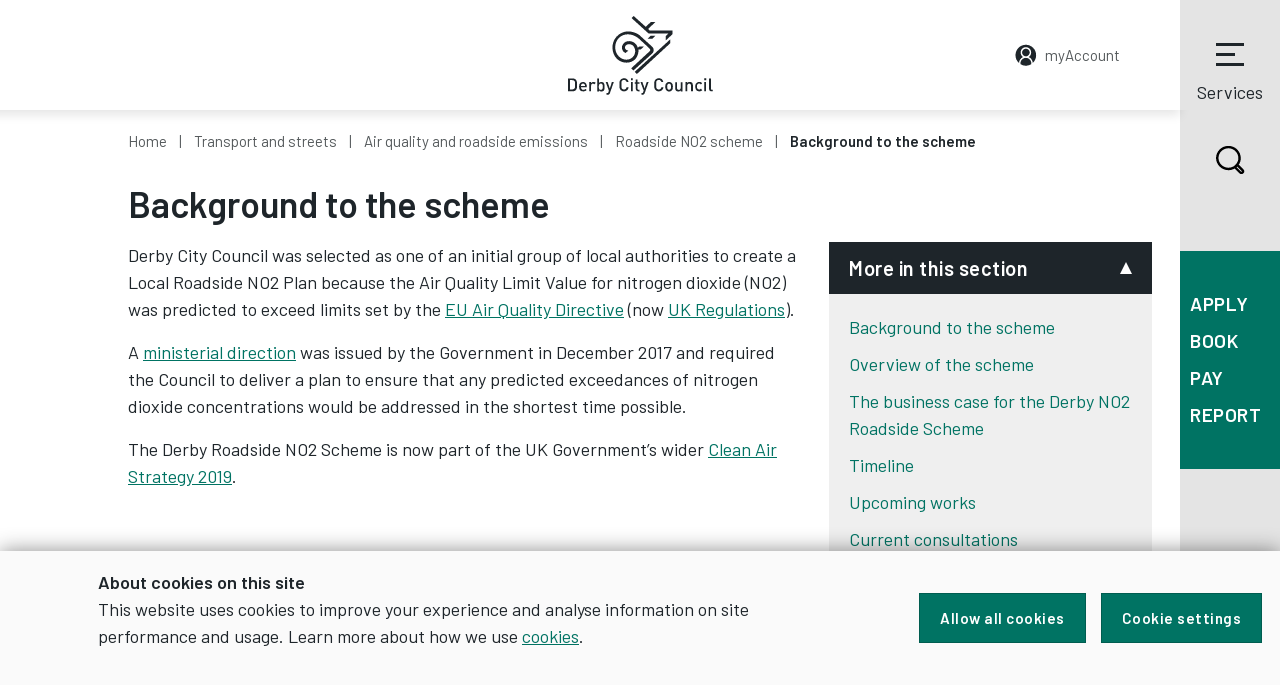

--- FILE ---
content_type: text/html
request_url: https://derby.gov.uk/transport-and-streets/air-quality-roadside-emissions/roadside-no2-scheme/background-to-the-scheme/
body_size: 44143
content:

<!DOCTYPE html>
<html lang="en">
<head>
<link rel="shortcut icon" href="/media/derbycitycouncil/styleassets/images/site/icons/favicon.ico"/>
  
<!-- META -->
<meta charset="utf-8">
<meta name="viewport" content="width=device-width,initial-scale=1,shrink-to-fit=no">
<meta http-equiv="X-UA-Compatible" content="IE=edge">
<meta name="author" content="Derby City Council, Council House, Corporation Street, Derby, DE1 2FS" />
<meta name="google-site-verification" content="WT4vkQ4NjlK7xMGv4witie08FcDNhL3vSLmFDBHrPok" />


<meta data-copilotConfigUrl="\apps\webchat\config.json" /> <!-- Darcie --> <!-- HTML head - Meta -->  

 
<meta name="DC.Date.modified" content="2022-11-25" />
  
          <title>Background to the scheme - Derby City Council</title>
          

            <!-- Google fonts -->
  <link href="https://fonts.googleapis.com/css?family=Barlow:300,400,600%7CBarlow+Condensed:600" rel="stylesheet">

<!-- Google Tag Manager -->
<!--
<script>(function(w,d,s,l,i){w[l]=w[l]||[];w[l].push({'gtm.start':
new Date().getTime(),event:'gtm.js'});var f=d.getElementsByTagName(s)[0],
j=d.createElement(s),dl=l!='dataLayer'?'&l='+l:'';j.async=true;j.src=
'https://www.googletagmanager.com/gtm.js?id='+i+dl;f.parentNode.insertBefore(j,f);
})(window,document,'script','dataLayer','GTM-WSLBTHX');</script>
-->
<!-- End Google Tag Manager -->

<!-- Site CSS resources  -->
<link rel="stylesheet" type="text/css" media="screen" href="/media/derbycitycouncil/styleassets/commoncode/home.css" /> <!-- Home -->
<link rel="stylesheet" type="text/css" media="screen" href="/media/global/styleassets/css/search.css" />  <!-- Search -->
<link rel="stylesheet" type="text/css" media="screen" href="/media/derbycitycouncil/styleassets/css/custom.css" /> <!-- Custom -->
<link rel="stylesheet" type="text/css" media="screen" href="/media/derbycitycouncil/styleassets/css/social-share.css" /> <!-- Social share -->
<link rel="stylesheet" type="text/css" media="print" href="/media/derbycitycouncil/styleassets/commoncode/j-print.css" /> <!-- Print -->
<link rel="stylesheet" type="text/css" media="screen" href="/media/derbycitycouncil/styleassets/css/jadu-alert-banner-2.css" /> <!-- Alert banner -->

<!-- Start WebChat -->
<script type="module" crossorigin src="\apps\webchat\main-BDMjEwE-.js"></script>
<!-- End WebChat --> <!-- CSS files -->
            
                         
            </head>
            
            <body class="[ page-document ] [ no-js ]">
              
              <!-- Start Header Content -->

  <!-- Google Tag Manager (noscript) -->
<!--
<noscript><iframe src="https://www.googletagmanager.com/ns.html?id=GTM-WSLBTHX"
height="0" width="0" style="display:none;visibility:hidden"></iframe></noscript>
-->
<!-- End Google Tag Manager (noscript) -->

<div class="[ header-container ]">

<a class="[ skip-link ]" href="#content" rel="nofollow" tabindex="1">Skip to content</a>

        <div id='cookie-banner' style='display:none'>
            <div>
                <div class='cookie-content'>
                    <strong>About cookies on this site</strong>
                    <p>This website uses cookies to improve your experience and analyse information on site performance and usage. Learn more about how we use <a href='/site-info/cookies/'>cookies</a>.</p>
                </div>
                <div class='cookie-buttons'>
                    <button class='btn' id='allow-all-cookies'>Allow all cookies</button>
                    <button id='cookie-settings' class='btn js-modal' data-modal-content-id="cookie-modal" data-modal-title="About cookies on this site" data-modal-close-text="Close settings">Cookie settings</button>
                </div>
            </div>
        </div>

<header class="[ header ]">

        <a class="[ header__account header__account__responsive ] [ position-absolute ] [ t--small ] [ d-md-none ]" href="https://myaccount.derby.gov.uk/"><span class="[ header__account__text ]">myAccount</span></a>
       
<div class="[ container container--no-pad ]">
            <button type="button" class="[ header__search ] [ search-trigger ] [ d-block d-xl-none ]" data-a11y-toggle="search">
                <svg xmlns="http://www.w3.org/2000/svg" viewbox="0 0 29.3 29.3" class="[ search-icon ]" focusable="false" aria-hidden="true" preserveaspectratio="xMinYMid">
                    <path d="M27.7 23.7l-4.5-4.4c1.3-1.9 2-4.2 2-6.5C25.1 6.1 19.7.8 13.1.9 6.5.8 1.1 6.1 1 12.7c.1 6.6 5.5 11.9 12.1 11.9 2.1 0 4.2-.5 6-1.6l4.7 4.6c1.1 1.1 2.9 1.1 4 0 1.1-1 1.1-2.7-.1-3.9.1.1.1 0 0 0zm-4.9-11c0 1.8-.5 3.6-1.6 5.1-.3.5-.7 1-1.1 1.4l-.9.9c-.5.4-1 .7-1.5 1-1.4.7-3 1.1-4.6 1.1-5.3 0-9.6-4.2-9.7-9.5.1-5.3 4.4-9.5 9.7-9.5 5.3 0 9.6 4.3 9.7 9.5zm3.4 13c0 .2-.2.4-.4.4-.1 0-.2 0-.3-.1l-4.4-4.3c.2-.2.4-.3.6-.5l4.4 4.3s.1.1.1.2z"></path>
                </svg>
                Search
            </button>
            <div class="[ header__logo ] [ mx-auto d-block ]">
                <a href="https://www.derby.gov.uk/" class="[ header__logo__link ]">
                    <svg xmlns="http://www.w3.org/2000/svg" viewbox="0 0 145 79" aria-label="Derby City Council logo" focusable="false" preserveaspectratio="xMinYMid">
                        <title>Derby City Council logo</title>
                        <path fill-rule="evenodd" clip-rule="evenodd" d="M63.6 2.1L65.7 0l12 10.8 5.1-4.7h4.5l-7.1 6.8 1.2 1.5h23.2v3.7l-6.9 6.4v-4.2l2.7-2.8H80.6l-17-15.4m16 20.7l3.1-3.1h4.7l-3.1 3.1h-4.7m22.7.5v3.9L68.9 58l-2.2-2.2 35.6-32.5M57.6 37c-2.2-.8-3.7-2.9-3.7-5.4 0-1.8.9-3.3 2.1-4.5.8-.7 1.9-2 5.2-2 3.7 0 6 2.4 6 2.4s1.2 1 1.9 2.5.7 1.8.7 1.8l1.5-1.3h4.6l-3.3 3.1h-2.1s.5 5.2-3.2 9.5c-3.8 4.3-12.7 5.3-18.4-.3-5.6-5.6-6.1-15.9-.4-22.1 5.5-6 12.2-5.9 16.9-4.5 5.1 1.5 7.2 4 7.2 4L83.4 30s2.3 1.5 2.3 4-1.5 3.5-1.5 3.5l-18.8 17-2.2-2.2 18.1-16.7s1.8-1.5.4-2.9-9.8-9.1-9.8-9.1-4.9-5.3-12-5.3c-7 0-12.7 5.3-12.7 13 0 7.2 5.4 12.3 11 12.4 5.5.1 9-4.3 9-8.4-.1-4.1-2.5-7.2-6.2-7.1-3.3.1-4 2.1-4 3.6.1 1.2 1 2 1.6 2.3.7.4 1.8.4 1.8.4L57.6 37M7.1 68.8c0-.9 0-1.6-.1-2.3 0-.6-.2-1.1-.6-1.5-.5-.6-1.2-.9-2.2-.9H1.9v9.4h2.3c.9 0 1.6-.3 2.2-.9.4-.3.6-.8.6-1.5.1-.7.1-1.4.1-2.3zm2 0v1.4c0 .5 0 1-.1 1.4-.1.5-.2.9-.4 1.3s-.4.8-.8 1.2c-.4.4-.9.7-1.4.9-.6.2-1.2.3-1.8.3H0V62.4h4.5c.7 0 1.3.1 1.8.3.6.2 1 .5 1.4.9.3.3.6.7.8 1.1.2.4.3.8.4 1.3.1.5.1.9.1 1.4 0 .4.1.9.1 1.4zm8 1.2c0-.3 0-.5-.1-.7 0-.2-.1-.4-.2-.6-.1-.3-.4-.6-.7-.8-.3-.2-.7-.3-1.1-.3-.4 0-.8.1-1.1.3s-.5.5-.7.8c-.1.2-.2.4-.2.6 0 .2 0 .4-.1.7h4.2zM13 71.2c0 .8.2 1.4.6 1.9.4.5 1 .7 1.7.7.5 0 .9-.1 1.2-.2.3-.2.6-.4 1-.7l1.2 1.1c-.2.2-.5.5-.7.6-.2.2-.5.3-.8.4l-.9.3c-.3.1-.7.1-1.1.1-.6 0-1.1-.1-1.6-.2-.5-.2-.9-.4-1.3-.8s-.7-.9-.9-1.5c-.2-.6-.3-1.3-.3-2.2 0-1.5.3-2.7 1-3.5.7-.8 1.6-1.2 2.8-1.2.6 0 1.2.1 1.6.3.5.2.9.5 1.2.9.3.4.6.9.8 1.4.2.5.3 1.1.3 1.8v.8H13zm13.3-2.9c-.2-.2-.4-.4-.6-.5-.2-.1-.4-.2-.8-.2-.5 0-.9.2-1.3.6-.4.4-.5.9-.5 1.5v5.6h-1.8v-9.2h1.8v1c.2-.3.6-.6 1-.8.4-.2.9-.3 1.4-.3.4 0 .8.1 1.2.2.3.1.7.4 1 .7l-1.4 1.4m8.5 2.4c0-.4 0-.8-.1-1.2 0-.4-.1-.7-.3-1-.1-.3-.3-.5-.6-.7-.3-.2-.6-.2-1-.2s-.7.1-1 .2c-.2.2-.4.4-.6.7-.1.3-.2.6-.3 1 0 .4-.1.8-.1 1.2 0 .4 0 .8.1 1.2 0 .4.1.7.3 1 .1.3.3.5.6.7.2.2.6.2 1 .2s.7-.1 1-.2c.3-.2.4-.4.6-.7.1-.3.2-.6.3-1 .1-.4.1-.8.1-1.2zm1.8 0v1.1c0 .4-.1.7-.1 1.1-.1.3-.2.7-.3 1-.1.3-.3.6-.5.8-.3.3-.6.5-1 .6-.4.1-.8.2-1.3.2s-.9-.1-1.3-.2c-.4-.2-.7-.4-1.1-.9v1h-1.8v-13H31V67c.3-.4.7-.7 1.1-.8.4-.1.8-.2 1.3-.2s.9.1 1.3.2.7.3.9.6c.2.2.4.5.5.8.1.3.2.6.3 1 .1.3.1.7.1 1 .1.4.1.8.1 1.1zm5.3 6.4c-.2.5-.4.9-.7 1.1-.3.3-.5.4-.9.5-.3.1-.7.1-1 .1h-.7v-1.7h.5c.4 0 .7-.1.8-.2.2-.1.3-.4.5-.8l.5-1.4-3.2-8.7h1.9l2.2 6.5 2.1-6.5h1.9l-3.9 11.1m18.7-5.7c-.1.6-.3 1.2-.6 1.7s-.6.9-1 1.2-.9.6-1.4.8c-.5.2-1 .3-1.6.3-.7 0-1.3-.1-1.8-.4-.6-.2-1.1-.6-1.5-1-.3-.3-.5-.6-.7-1-.2-.4-.3-.7-.4-1.1-.1-.4-.1-.9-.1-1.4v-1.7-1.7c0-.5.1-1 .1-1.4.1-.4.2-.8.4-1.1.2-.3.4-.7.7-1 .4-.4.9-.8 1.5-1 .6-.2 1.2-.4 1.8-.4 1.2 0 2.2.3 3 1 .8.7 1.3 1.7 1.6 2.9h-2c-.2-.7-.4-1.2-.9-1.6-.4-.4-1-.6-1.7-.6-.4 0-.7.1-1.1.2-.3.1-.6.3-.8.6-.2.2-.3.4-.4.6-.1.2-.2.4-.2.7-.1.3-.1.7-.1 1.1v3.2c0 .4.1.8.1 1.1.1.3.1.5.2.7s.2.4.4.6c.2.2.5.4.8.6.3.1.7.2 1.1.2.7 0 1.3-.2 1.7-.6.4-.4.7-.9.9-1.6h2m2.4 4h1.8v-9.2H63v9.2zm-.1-11h1.9v-2h-1.9v2zm7.5 11c-.4 0-.8-.1-1.1-.2-.3-.1-.6-.3-.8-.6-.2-.2-.4-.5-.5-.8-.1-.3-.2-.6-.2-.9v-5.1h-1v-1.4h1v-2.8h1.8v2.8h1.8v1.4h-1.8v5c0 .3.1.6.2.8s.4.3.8.3h.8v1.6h-1m6.3 1.7c-.2.5-.4.9-.7 1.1-.3.3-.5.4-.9.5-.3.1-.7.1-1 .1h-.7v-1.7h.5c.4 0 .7-.1.8-.2.2-.1.3-.4.5-.8l.5-1.4-3.2-8.7h1.9l2.2 6.5 2.1-6.5h1.9l-3.9 11.1m18.7-5.7c-.1.6-.3 1.2-.6 1.7s-.6.9-1 1.2c-.4.3-.9.6-1.4.8-.5.2-1 .3-1.6.3-.7 0-1.3-.1-1.8-.4-.6-.2-1.1-.6-1.5-1-.3-.3-.5-.6-.7-1-.2-.4-.3-.7-.4-1.1-.1-.4-.1-.9-.1-1.4v-1.7-1.7c0-.5.1-1 .1-1.4.1-.4.2-.8.4-1.1.2-.3.4-.7.7-1 .4-.4.9-.8 1.5-1 .6-.2 1.2-.4 1.8-.4 1.2 0 2.2.3 3 1 .8.7 1.3 1.7 1.6 2.9h-2c-.2-.7-.4-1.2-.9-1.6-.4-.4-1-.6-1.7-.6-.4 0-.7.1-1.1.2-.3.1-.6.3-.8.6-.2.2-.3.4-.4.6-.1.2-.2.4-.2.7-.1.3-.1.7-.1 1.1v3.2c0 .4.1.8.1 1.1.1.3.1.5.2.7.1.2.2.4.4.6.2.2.5.4.8.6.3.1.7.2 1.1.2.7 0 1.3-.2 1.7-.6.4-.4.7-.9.9-1.6h2m7.6-.6c0-.5 0-1-.1-1.4-.1-.4-.2-.8-.5-1.1-.3-.3-.8-.5-1.3-.5s-1 .2-1.3.5c-.3.3-.4.6-.5 1.1-.1.4-.1.9-.1 1.4 0 .5 0 1 .1 1.4.1.4.2.8.5 1.1.4.4.8.5 1.3.5s1-.2 1.3-.5c.3-.3.4-.6.5-1.1.1-.4.1-.9.1-1.4zm1.9 0c0 .8-.1 1.5-.2 2.1-.1.6-.4 1.1-.9 1.6-.3.3-.7.6-1.1.8-.4.2-1 .3-1.6.3-.6 0-1.2-.1-1.6-.3-.4-.2-.8-.5-1.1-.8-.4-.5-.7-1-.9-1.6-.1-.6-.2-1.3-.2-2.1s.1-1.5.2-2c.1-.6.4-1.1.9-1.6.3-.3.7-.6 1.1-.8.4-.2 1-.3 1.6-.3.6 0 1.2.1 1.6.3.4.2.8.5 1.1.8.4.5.7 1 .9 1.6.1.6.2 1.2.2 2zm7.9 4.6v-.9c-.3.3-.7.6-1.1.8-.4.2-.9.3-1.3.3-.5 0-.9-.1-1.3-.2s-.7-.4-1-.6c-.3-.3-.6-.7-.7-1.2-.1-.4-.2-.9-.2-1.4v-5.9h1.8v5.6c0 .7.2 1.2.5 1.6.4.3.8.5 1.3.5.3 0 .5 0 .7-.1.2-.1.4-.2.6-.4.2-.2.3-.4.4-.6.1-.3.2-.6.2-.9v-5.6h1.8v9.2h-1.7m10.2-.2v-5.6c0-.7-.2-1.2-.5-1.6-.4-.3-.8-.5-1.3-.5s-1 .2-1.3.5c-.4.3-.6.8-.6 1.5v5.6h-1.8V66h1.8v1c.3-.3.7-.6 1.1-.8.4-.2.9-.3 1.3-.3.5 0 .9.1 1.3.2s.7.4 1 .6c.3.4.6.7.7 1.2.1.4.2.9.2 1.4v5.9H123m11.2-1.1c-.4.5-.9.8-1.3 1-.5.2-1 .3-1.6.3-.5 0-1-.1-1.5-.3-.5-.2-.9-.4-1.3-.8s-.7-.9-.9-1.5c-.2-.6-.3-1.3-.3-2.2 0-.9.1-1.6.3-2.2.2-.6.5-1.1.9-1.4.4-.4.8-.6 1.3-.8.5-.2 1-.3 1.5-.3.6 0 1.2.1 1.6.3.5.2.9.5 1.3 1l-1.3 1.2c-.3-.3-.6-.5-.8-.7-.3-.1-.6-.2-.9-.2-.7 0-1.3.3-1.7.8-.2.3-.3.6-.4.9s-.1.8-.1 1.3 0 1 .1 1.3c.1.4.2.7.4.9.4.5 1 .8 1.7.8.4 0 .7-.1.9-.2.3-.1.5-.4.8-.7l1.3 1.5m2.1 1.2h1.8v-9.2h-1.8v9.2zm0-11h1.9v-2h-1.9v2zm7.2 11c-.4 0-.8-.1-1.1-.2-.3-.1-.6-.3-.8-.6-.2-.2-.4-.5-.4-.8-.1-.3-.1-.6-.1-1V62.4h1.8v10.2c0 .3.1.6.2.8.1.2.4.3.8.3h.8v1.6h-1.2"></path>
                    </svg>
                </a>
            </div>
            <a class="[ header__account ] [ position-absolute ] [ t--small ] [ d-none d-md-block ]" href="https://myaccount.derby.gov.uk/"><span class="[ header__account__text header__account__text--with-icon ]">myAccount</span></a>
            <button type="button" class="[ nav-trigger ]" data-a11y-toggle="nav">
                <span class="[ burger ]">
                    <span class="[ burger__meat ]"></span>
                    <span class="[ burger__meat ]"></span>
                    <span class="[ burger__meat ]"></span>
                </span>
                Services
            </button>
        </div>

	<!-- Start Services Menu Nav -->			
				
        <!-- Services Menu -->
<div class="[ container ]">
        <div id="services-nav" class="[ row ]" style="display:none;">
            <nav id="nav" class="[ nav ]" >
                <div class="[ nav__heading ]">
                    <h2 class="[ t--bold-title-uppercase ]">Services Menu</h2>
                    <button type="button" class="[ nav__close ]" data-a11y-toggle="nav">Close</button>
                </div>
                <ul class="[ list-unstyled m-0 ]"><li><a href="/advice-and-benefits/">Advice and benefits</a></li><li><a href="/business/">Business</a></li><li><a href="/community-and-living/">Community and living</a></li><li><a href="/council-and-democracy/">Council and democracy</a></li><li><a href="/education-and-learning/">Education and learning</a></li><li><a href="/environment-and-planning/">Environment and planning</a></li><li><a href="/health-and-social-care/">Health and social care</a></li><li><a href="/housing/">Housing</a></li><li><a href="/leisure-and-culture/">Leisure and culture</a></li><li><a href="/licensing/">Licensing</a></li><li><a href="https://maps.derby.gov.uk">Maps</a></li><li><a href="/trading-standards-environmental-health/">Trading Standards and environmental health</a></li><li><a href="/transport-and-streets/">Transport and streets</a></li><li><a href="/jobs-and-careers/">Jobs and careers</a></li><li><a href="/news/">News</a></li>                </ul>
            </nav>
        </div>
    </div>
<!--End Menu -->
				
	<!-- End Services Menu Nav -->

    </header>
</div><!-- End Header Content --> <!-- Header Content -->
              
              <!-- Sidebar Nav -->
              <div id="sticky-sidebar" class="[ sticky-sidebar ] [ d-none d-xl-block ]">
	<button type="button" class="[ search-trigger ] [ d-block ]" data-a11y-toggle="search">
		<svg xmlns="http://www.w3.org/2000/svg" viewbox="0 0 29.3 29.3" class="[ search-icon ]" focusable="false" aria-hidden="true" preserveaspectratio="xMinYMid">
		<path d="M27.7 23.7l-4.5-4.4c1.3-1.9 2-4.2 2-6.5C25.1 6.1 19.7.8 13.1.9 6.5.8 1.1 6.1 1 12.7c.1 6.6 5.5 11.9 12.1 11.9 2.1 0 4.2-.5 6-1.6l4.7 4.6c1.1 1.1 2.9 1.1 4 0 1.1-1 1.1-2.7-.1-3.9.1.1.1 0 0 0zm-4.9-11c0 1.8-.5 3.6-1.6 5.1-.3.5-.7 1-1.1 1.4l-.9.9c-.5.4-1 .7-1.5 1-1.4.7-3 1.1-4.6 1.1-5.3 0-9.6-4.2-9.7-9.5.1-5.3 4.4-9.5 9.7-9.5 5.3 0 9.6 4.3 9.7 9.5zm3.4 13c0 .2-.2.4-.4.4-.1 0-.2 0-.3-.1l-4.4-4.3c.2-.2.4-.3.6-.5l4.4 4.3s.1.1.1.2z"></path>
		</svg>
		Search
	</button>
	<nav class="[ sticky-sidenav ] [ d-none d-lg-block ]" aria-label="Quick Services Menu">
		<ul class="[ list-unstyled m-0 ]">
			
	<li><a href="/apply/">Apply</a></li>
	<li><a href="/book-it/">Book</a></li>
	<li><a href="/pay-it/">Pay</a></li>
	<li><a href="/report-it/">Report</a></li>

		</ul>
	</nav>
</div>


<nav class="[ sticky-sidenav ] [ d-xl-none ]" aria-label="Quick Services Mobile Menu">
    <ul class="[ list-unstyled m-0 ]">
      
	<li><a href="/apply/">Apply</a></li>
	<li><a href="/book-it/">Book</a></li>
	<li><a href="/pay-it/">Pay</a></li>
	<li><a href="/report-it/">Report</a></li>

  </ul>
</nav>
              <!-- Sidebar Nav -->

              
              <main id="content">
                        	<!-- Alert banner -->
      <!-- Alert Banner start -->

                <div class="[ container container--no-pad ]">
                  <div class="[ row ]">
                    <div class="[ col-12 ]">
                      <nav aria-label="breadcrumb">
                        <ul class="[ breadcrumb ] [ list-unstyled ]">
                          <li class="[ breadcrumb-item ]"><a href="/">Home</a></li>
                          <li class="[ breadcrumb-item ]"><a href="/transport-and-streets/">Transport and streets</a></li><li class="[ breadcrumb-item ]"><a href="/transport-and-streets/air-quality-roadside-emissions/">Air quality and roadside emissions</a></li><li class="[ breadcrumb-item ]"><a href="/transport-and-streets/air-quality-roadside-emissions/roadside-no2-scheme/">Roadside NO2 scheme</a></li><li class="[ breadcrumb-item ]">Background to the scheme</li> <!--Tf:breadcrumb -->
                        </ul>
                          </nav>
                      
                      <h1>Background to the scheme</h1>
                    </div>
                    <div class="[ col-12 col-md-8 ] [ document-page-main ]">
                      <div class="link-menu"></div>	
                      <div class=""><div class="pagination">
<span id="d.en.129187"></span>

<p>Derby City Council was selected as one of an initial group of local authorities to create a Local Roadside NO2 Plan because the Air Quality Limit Value for nitrogen dioxide (NO2) was predicted to exceed limits set by the <a href="https://www.legislation.gov.uk/eudr/2008/50/contents">EU Air Quality Directive</a> (now <a href="https://www.legislation.gov.uk/uksi/2010/1001/contents/made">UK Regulations</a>).</p>
<p>A&nbsp;<a href="https://assets.publishing.service.gov.uk/government/uploads/system/uploads/attachment_data/file/746095/air-quality-no2-plan-directions-2017.pdf">ministerial direction</a>&nbsp;was issued by the Government in December 2017 and required the Council to deliver a plan to ensure that any predicted exceedances of nitrogen dioxide concentrations would be addressed in the shortest time possible.</p>
<p>The Derby Roadside NO2 Scheme is now part of the UK Government&rsquo;s wider <a href="https://www.gov.uk/government/publications/clean-air-strategy-2019">Clean Air Strategy 2019</a>.</p>
</div></div> 
<div id="pagination-list"></div>    
<div class="[ next-prev-nav ]" id="next-prev-nav" style="visibility: hidden;">
  <a href="#" id="previous-button" class="[ next-prev-nav__link next-prev-nav__prev ]">
    <div>
      <span>Previous</span>
      <div id="previous-content-name"></div>
      <svg xmlns="http://www.w3.org/2000/svg" viewBox="0 0 11 20">
        <path fill-rule="evenodd" clip-rule="evenodd" d="M10.9 10c0 .4-.1.8-.4 1.1L2.6 19c-.6.6-1.5.6-2 0l-.1-.1c-.6-.6-.6-1.5 0-2L7.4 10 .5 3.1c-.6-.6-.6-1.5 0-2L.6 1c.6-.6 1.5-.6 2 0l7.9 7.9c.3.3.4.7.4 1.1z"></path>
      </svg>
    </div>
  </a>
  <a href="#" id="next-button" class="[ next-prev-nav__link next-prev-nav__next ]">
    <div>
      <span>Next</span>
      <div id="next-content-name"></div>
      <svg xmlns="http://www.w3.org/2000/svg" viewBox="0 0 11 20">
        <path fill-rule="evenodd" clip-rule="evenodd" d="M10.9 10c0 .4-.1.8-.4 1.1L2.6 19c-.6.6-1.5.6-2 0l-.1-.1c-.6-.6-.6-1.5 0-2L7.4 10 .5 3.1c-.6-.6-.6-1.5 0-2L.6 1c.6-.6 1.5-.6 2 0l7.9 7.9c.3.3.4.7.4 1.1z"></path>
      </svg>
    </div>
  </a>
</div>



</div>
<div class="[ col-12 col-md-4 ] [ document-page-sidebar ]">
               
     <div id="sibling-links" class="[ accordion ]">
        <button class="[ btn btn--accordion ]" aria-expanded="true">More in this section</button>
        <div class="panel" id="related-content">
            <div class="[ collapse__inner ]">                                
            	<ul class="[ list-unstyled ]">
<li><span class="currentbranch4"><a href="/transport-and-streets/air-quality-roadside-emissions/roadside-no2-scheme/background-to-the-scheme/">Background to the scheme</a></span></li><li><a href="/transport-and-streets/air-quality-roadside-emissions/roadside-no2-scheme/overview-of-the-scheme/">Overview of the scheme</a></li><li><a href="/transport-and-streets/air-quality-roadside-emissions/roadside-no2-scheme/the-business-case-for-the-derby-no2-roadside-scheme/">The business case for the Derby NO2 Roadside Scheme</a></li><li><a href="/transport-and-streets/air-quality-roadside-emissions/roadside-no2-scheme/timeline/">Timeline</a></li><li><a href="/transport-and-streets/air-quality-roadside-emissions/roadside-no2-scheme/upcoming-works/">Upcoming works</a></li><li><a href="/transport-and-streets/air-quality-roadside-emissions/roadside-no2-scheme/current-consultations/">Current consultations</a></li><li><a href="/transport-and-streets/air-quality-roadside-emissions/roadside-no2-scheme/faqs/">Frequently asked questions</a></li><li><a href="/transport-and-streets/air-quality-roadside-emissions/roadside-no2-scheme/acronyms/">Commonly used acronyms </a></li></ul> <!-- Siblings menu -->                                                          
            </div>
        </div>
    </div> <!-- In this section -->
  <!--cormac test 1-->
	 
  <!--end cormac test 1 start test 2-->
     <!-- Subscriber links -->
  <!--end cormac test 2 start test 3-->
     <!-- Document Downloads --> 
  <!--end cormac test 3 start 4-->
 	 <!-- Useful links -->
  <!--end cormac test 4-->

 
  
</div>
</div>
</div>
</main>

<!-- Footer nav code -->
<!-- Start Footer Nav --><footer class="[ footer ]">
    <div class="[ footer-signup ]">
        <div class="[ container ]">
            <div class="[ row ]">
                <div class="[ col-12 col-md-4 ]">
                    <h2 class="[ footer-signup__text ]">Sign up for news updates</h2>
                </div>
                <div class="[ col-12 col-md-8 ]">


  <!-- MailChimp Signup Form -->
  <form class="[ form validate ]" method="post" id="mc-embedded-subscribe-form" name="mc-embedded-subscribe-form">
    <div class="[ form__group ]">
      <label for="mce-EMAIL" class="[ sr-only ]">Enter your email to sign up for updates</label>
      <input class="[ required form__field email footer-signup__input ]" type="email" name="EMAIL" placeholder="Enter email&hellip;" id="mce-EMAIL" />
      
      <!-- Hidden field to prevent bots -->
      <div style="position: absolute; left: -5000px;" aria-hidden="true">
		<label for="bot-prevention" hidden aria-hidden="true"> Bot prevention</label>
        <input type="text" name="b_ab3f2f3fb11f15488d94984ac_79b05d8943" tabindex="-1" value="" id="bot-prevention" aria-hidden="true"  autocomplete="off" style="display:none;">
      </div>

      <input type="submit" value="Sign up" class="[ form__button ] [ footer-signup__submit ]" id="mc-embedded-subscribe" />
    </div>
  </form>

  <div id="mce-responses" class="clear">
    <div class="response" id="statusMessage" style="display:none;"></div>
  </div>
<script src="https://www.derby.gov.uk/apps/mailchimp/validate.js"></script>

<!--End mc_embed_signup--> 

                </div>
            </div>
        </div>
    </div>
    <div class="[ container ]">
        <div class="[ row ]">
            <div class="[ col-12 ]">
                <a href="https://www.derby.gov.uk/" class="[ footer__logo__link ]">
                    <svg xmlns="http://www.w3.org/2000/svg" viewbox="0 0 145 79" class="[ footer__logo ] [ mx-auto d-block ]" aria-label="Derby City Council logo">
                        <title>Derby City Council logo</title>
                        <path fill-rule="evenodd" clip-rule="evenodd" d="M63.6 2.1L65.7 0l12 10.8 5.1-4.7h4.5l-7.1 6.8 1.2 1.5h23.2v3.7l-6.9 6.4v-4.2l2.7-2.8H80.6l-17-15.4m16 20.7l3.1-3.1h4.7l-3.1 3.1h-4.7m22.7.5v3.9L68.9 58l-2.2-2.2 35.6-32.5M57.6 37c-2.2-.8-3.7-2.9-3.7-5.4 0-1.8.9-3.3 2.1-4.5.8-.7 1.9-2 5.2-2 3.7 0 6 2.4 6 2.4s1.2 1 1.9 2.5.7 1.8.7 1.8l1.5-1.3h4.6l-3.3 3.1h-2.1s.5 5.2-3.2 9.5c-3.8 4.3-12.7 5.3-18.4-.3-5.6-5.6-6.1-15.9-.4-22.1 5.5-6 12.2-5.9 16.9-4.5 5.1 1.5 7.2 4 7.2 4L83.4 30s2.3 1.5 2.3 4-1.5 3.5-1.5 3.5l-18.8 17-2.2-2.2 18.1-16.7s1.8-1.5.4-2.9-9.8-9.1-9.8-9.1-4.9-5.3-12-5.3c-7 0-12.7 5.3-12.7 13 0 7.2 5.4 12.3 11 12.4 5.5.1 9-4.3 9-8.4-.1-4.1-2.5-7.2-6.2-7.1-3.3.1-4 2.1-4 3.6.1 1.2 1 2 1.6 2.3.7.4 1.8.4 1.8.4L57.6 37M7.1 68.8c0-.9 0-1.6-.1-2.3 0-.6-.2-1.1-.6-1.5-.5-.6-1.2-.9-2.2-.9H1.9v9.4h2.3c.9 0 1.6-.3 2.2-.9.4-.3.6-.8.6-1.5.1-.7.1-1.4.1-2.3zm2 0v1.4c0 .5 0 1-.1 1.4-.1.5-.2.9-.4 1.3s-.4.8-.8 1.2c-.4.4-.9.7-1.4.9-.6.2-1.2.3-1.8.3H0V62.4h4.5c.7 0 1.3.1 1.8.3.6.2 1 .5 1.4.9.3.3.6.7.8 1.1.2.4.3.8.4 1.3.1.5.1.9.1 1.4 0 .4.1.9.1 1.4zm8 1.2c0-.3 0-.5-.1-.7 0-.2-.1-.4-.2-.6-.1-.3-.4-.6-.7-.8-.3-.2-.7-.3-1.1-.3-.4 0-.8.1-1.1.3s-.5.5-.7.8c-.1.2-.2.4-.2.6 0 .2 0 .4-.1.7h4.2zM13 71.2c0 .8.2 1.4.6 1.9.4.5 1 .7 1.7.7.5 0 .9-.1 1.2-.2.3-.2.6-.4 1-.7l1.2 1.1c-.2.2-.5.5-.7.6-.2.2-.5.3-.8.4l-.9.3c-.3.1-.7.1-1.1.1-.6 0-1.1-.1-1.6-.2-.5-.2-.9-.4-1.3-.8s-.7-.9-.9-1.5c-.2-.6-.3-1.3-.3-2.2 0-1.5.3-2.7 1-3.5.7-.8 1.6-1.2 2.8-1.2.6 0 1.2.1 1.6.3.5.2.9.5 1.2.9.3.4.6.9.8 1.4.2.5.3 1.1.3 1.8v.8H13zm13.3-2.9c-.2-.2-.4-.4-.6-.5-.2-.1-.4-.2-.8-.2-.5 0-.9.2-1.3.6-.4.4-.5.9-.5 1.5v5.6h-1.8v-9.2h1.8v1c.2-.3.6-.6 1-.8.4-.2.9-.3 1.4-.3.4 0 .8.1 1.2.2.3.1.7.4 1 .7l-1.4 1.4m8.5 2.4c0-.4 0-.8-.1-1.2 0-.4-.1-.7-.3-1-.1-.3-.3-.5-.6-.7-.3-.2-.6-.2-1-.2s-.7.1-1 .2c-.2.2-.4.4-.6.7-.1.3-.2.6-.3 1 0 .4-.1.8-.1 1.2 0 .4 0 .8.1 1.2 0 .4.1.7.3 1 .1.3.3.5.6.7.2.2.6.2 1 .2s.7-.1 1-.2c.3-.2.4-.4.6-.7.1-.3.2-.6.3-1 .1-.4.1-.8.1-1.2zm1.8 0v1.1c0 .4-.1.7-.1 1.1-.1.3-.2.7-.3 1-.1.3-.3.6-.5.8-.3.3-.6.5-1 .6-.4.1-.8.2-1.3.2s-.9-.1-1.3-.2c-.4-.2-.7-.4-1.1-.9v1h-1.8v-13H31V67c.3-.4.7-.7 1.1-.8.4-.1.8-.2 1.3-.2s.9.1 1.3.2.7.3.9.6c.2.2.4.5.5.8.1.3.2.6.3 1 .1.3.1.7.1 1 .1.4.1.8.1 1.1zm5.3 6.4c-.2.5-.4.9-.7 1.1-.3.3-.5.4-.9.5-.3.1-.7.1-1 .1h-.7v-1.7h.5c.4 0 .7-.1.8-.2.2-.1.3-.4.5-.8l.5-1.4-3.2-8.7h1.9l2.2 6.5 2.1-6.5h1.9l-3.9 11.1m18.7-5.7c-.1.6-.3 1.2-.6 1.7s-.6.9-1 1.2-.9.6-1.4.8c-.5.2-1 .3-1.6.3-.7 0-1.3-.1-1.8-.4-.6-.2-1.1-.6-1.5-1-.3-.3-.5-.6-.7-1-.2-.4-.3-.7-.4-1.1-.1-.4-.1-.9-.1-1.4v-1.7-1.7c0-.5.1-1 .1-1.4.1-.4.2-.8.4-1.1.2-.3.4-.7.7-1 .4-.4.9-.8 1.5-1 .6-.2 1.2-.4 1.8-.4 1.2 0 2.2.3 3 1 .8.7 1.3 1.7 1.6 2.9h-2c-.2-.7-.4-1.2-.9-1.6-.4-.4-1-.6-1.7-.6-.4 0-.7.1-1.1.2-.3.1-.6.3-.8.6-.2.2-.3.4-.4.6-.1.2-.2.4-.2.7-.1.3-.1.7-.1 1.1v3.2c0 .4.1.8.1 1.1.1.3.1.5.2.7s.2.4.4.6c.2.2.5.4.8.6.3.1.7.2 1.1.2.7 0 1.3-.2 1.7-.6.4-.4.7-.9.9-1.6h2m2.4 4h1.8v-9.2H63v9.2zm-.1-11h1.9v-2h-1.9v2zm7.5 11c-.4 0-.8-.1-1.1-.2-.3-.1-.6-.3-.8-.6-.2-.2-.4-.5-.5-.8-.1-.3-.2-.6-.2-.9v-5.1h-1v-1.4h1v-2.8h1.8v2.8h1.8v1.4h-1.8v5c0 .3.1.6.2.8s.4.3.8.3h.8v1.6h-1m6.3 1.7c-.2.5-.4.9-.7 1.1-.3.3-.5.4-.9.5-.3.1-.7.1-1 .1h-.7v-1.7h.5c.4 0 .7-.1.8-.2.2-.1.3-.4.5-.8l.5-1.4-3.2-8.7h1.9l2.2 6.5 2.1-6.5h1.9l-3.9 11.1m18.7-5.7c-.1.6-.3 1.2-.6 1.7s-.6.9-1 1.2c-.4.3-.9.6-1.4.8-.5.2-1 .3-1.6.3-.7 0-1.3-.1-1.8-.4-.6-.2-1.1-.6-1.5-1-.3-.3-.5-.6-.7-1-.2-.4-.3-.7-.4-1.1-.1-.4-.1-.9-.1-1.4v-1.7-1.7c0-.5.1-1 .1-1.4.1-.4.2-.8.4-1.1.2-.3.4-.7.7-1 .4-.4.9-.8 1.5-1 .6-.2 1.2-.4 1.8-.4 1.2 0 2.2.3 3 1 .8.7 1.3 1.7 1.6 2.9h-2c-.2-.7-.4-1.2-.9-1.6-.4-.4-1-.6-1.7-.6-.4 0-.7.1-1.1.2-.3.1-.6.3-.8.6-.2.2-.3.4-.4.6-.1.2-.2.4-.2.7-.1.3-.1.7-.1 1.1v3.2c0 .4.1.8.1 1.1.1.3.1.5.2.7.1.2.2.4.4.6.2.2.5.4.8.6.3.1.7.2 1.1.2.7 0 1.3-.2 1.7-.6.4-.4.7-.9.9-1.6h2m7.6-.6c0-.5 0-1-.1-1.4-.1-.4-.2-.8-.5-1.1-.3-.3-.8-.5-1.3-.5s-1 .2-1.3.5c-.3.3-.4.6-.5 1.1-.1.4-.1.9-.1 1.4 0 .5 0 1 .1 1.4.1.4.2.8.5 1.1.4.4.8.5 1.3.5s1-.2 1.3-.5c.3-.3.4-.6.5-1.1.1-.4.1-.9.1-1.4zm1.9 0c0 .8-.1 1.5-.2 2.1-.1.6-.4 1.1-.9 1.6-.3.3-.7.6-1.1.8-.4.2-1 .3-1.6.3-.6 0-1.2-.1-1.6-.3-.4-.2-.8-.5-1.1-.8-.4-.5-.7-1-.9-1.6-.1-.6-.2-1.3-.2-2.1s.1-1.5.2-2c.1-.6.4-1.1.9-1.6.3-.3.7-.6 1.1-.8.4-.2 1-.3 1.6-.3.6 0 1.2.1 1.6.3.4.2.8.5 1.1.8.4.5.7 1 .9 1.6.1.6.2 1.2.2 2zm7.9 4.6v-.9c-.3.3-.7.6-1.1.8-.4.2-.9.3-1.3.3-.5 0-.9-.1-1.3-.2s-.7-.4-1-.6c-.3-.3-.6-.7-.7-1.2-.1-.4-.2-.9-.2-1.4v-5.9h1.8v5.6c0 .7.2 1.2.5 1.6.4.3.8.5 1.3.5.3 0 .5 0 .7-.1.2-.1.4-.2.6-.4.2-.2.3-.4.4-.6.1-.3.2-.6.2-.9v-5.6h1.8v9.2h-1.7m10.2-.2v-5.6c0-.7-.2-1.2-.5-1.6-.4-.3-.8-.5-1.3-.5s-1 .2-1.3.5c-.4.3-.6.8-.6 1.5v5.6h-1.8V66h1.8v1c.3-.3.7-.6 1.1-.8.4-.2.9-.3 1.3-.3.5 0 .9.1 1.3.2s.7.4 1 .6c.3.4.6.7.7 1.2.1.4.2.9.2 1.4v5.9H123m11.2-1.1c-.4.5-.9.8-1.3 1-.5.2-1 .3-1.6.3-.5 0-1-.1-1.5-.3-.5-.2-.9-.4-1.3-.8s-.7-.9-.9-1.5c-.2-.6-.3-1.3-.3-2.2 0-.9.1-1.6.3-2.2.2-.6.5-1.1.9-1.4.4-.4.8-.6 1.3-.8.5-.2 1-.3 1.5-.3.6 0 1.2.1 1.6.3.5.2.9.5 1.3 1l-1.3 1.2c-.3-.3-.6-.5-.8-.7-.3-.1-.6-.2-.9-.2-.7 0-1.3.3-1.7.8-.2.3-.3.6-.4.9s-.1.8-.1 1.3 0 1 .1 1.3c.1.4.2.7.4.9.4.5 1 .8 1.7.8.4 0 .7-.1.9-.2.3-.1.5-.4.8-.7l1.3 1.5m2.1 1.2h1.8v-9.2h-1.8v9.2zm0-11h1.9v-2h-1.9v2zm7.2 11c-.4 0-.8-.1-1.1-.2-.3-.1-.6-.3-.8-.6-.2-.2-.4-.5-.4-.8-.1-.3-.1-.6-.1-1V62.4h1.8v10.2c0 .3.1.6.2.8.1.2.4.3.8.3h.8v1.6h-1.2"></path>
                    </svg>
                </a>
                <nav aria-label="Footer Menu">
                  <ul class="[ list-unstyled ]"><li><a href="/site-info/accessibility/">Accessibility</a></li><li><a href="/site-info/terms-conditions/">Terms</a></li><li><a href="/contact-the-council/">Contact</a></li><li><a href="/site-info/cookies/">Cookies</a></li><li><a href="/site-info/privacy-notices/">Privacy</a></li><li><a href="/site-info/terms-conditions/#google-translate">Language</a></li><li><a href="/jobs-and-careers/">Jobs</a></li><li><a href="https://maps.derby.gov.uk/" target="Not Set">Maps</a></li><li><a href="https://derby4.sharepoint.com/sites/MiDerby">Staff Access</a></li></ul>
                </nav>
                <div class="[ footer__social ]">
                    <a href="https://x.com/DerbyCC" class="[ footer__social__single ]" target="_blank">
                        <span class="[ sr-only ]">X account</span>
			<svg xmlns="http://www.w3.org/2000/svg" viewbox="0 0 1200 1227" class="[ icon icon--x ]" preserveaspectratio="xMinYMid" aria-hidden="true" focusable="false">
	<path fill-rule="evenodd" clip-rule="evenodd" d="M714.163 519.284L1160.89 0H1055.03L667.137 450.887L357.328 0H0L468.492 681.821L0 1226.37H105.866L515.491 750.218L842.672 1226.37H1200L714.137 519.284H714.163ZM569.165 687.828L521.697 619.934L144.011 79.6944H306.615L611.412 515.685L658.88 583.579L1055.08 1150.3H892.476L569.165 687.854V687.828Z"></path>
</svg>
                    </a>
                    <a href="http://www.facebook.com/derbycc" class="[ footer__social__single ]" target="_blank">
                        <span class="[ sr-only ]">Facebook account</span>
			<svg xmlns="http://www.w3.org/2000/svg" viewBox="0 0 500 500" class="[ icon icon--facebook ]"  preserveaspectratio="xMinYMid" aria-hidden="true" focusable="false">
  <g>
	<path d="M500,250C500,111.93,388.07,0,250,0S0,111.93,0,250c0,117.24,80.72,215.62,189.61,242.64v-166.24h-51.55v-76.4h51.55v-32.92c0-85.09,38.51-124.53,122.05-124.53,15.84,0,43.17,3.11,54.35,6.21v69.25c-5.9-.62-16.15-.93-28.88-.93-40.99,0-56.83,15.53-56.83,55.9v27.02h81.66l-14.03,76.4h-67.63v171.77c123.79-14.95,219.71-120.35,219.71-248.17Z"/>
	<path class="fb-letter" d="M347.92,326.4l14.03-76.4h-81.66v-27.02c0-40.37,15.84-55.9,56.83-55.9,12.73,0,22.98.31,28.88.93v-69.25c-11.18-3.11-38.51-6.21-54.35-6.21-83.54,0-122.05,39.44-122.05,124.53v32.92h-51.55v76.4h51.55v166.24c19.34,4.8,39.57,7.36,60.39,7.36,10.25,0,20.36-.63,30.29-1.83v-171.77h67.63Z"/>
  </g>
</svg>



                    </a>
                    <a href="http://www.youtube.com/derbycc" class="[ footer__social__single ]" target="_blank">
                        <span class="[ sr-only ]">YouTube account</span>
			<svg xmlns="http://www.w3.org/2000/svg" viewBox="0 0 176 124" class="[ icon icon--youtube ]" preserveaspectratio="xMinYMid" aria-hidden="true" focusable="false">
  <path d="M172.32,19.36c-2.02-7.62-7.99-13.62-15.56-15.66C143.04,0,88,0,88,0c0,0-55.04,0-68.76,3.7-7.57,2.04-13.54,8.04-15.56,15.66C0,33.18,0,62,0,62c0,0,0,28.82,3.68,42.64,2.02,7.62,7.99,13.62,15.56,15.66,13.73,3.7,68.76,3.7,68.76,3.7,0,0,55.04,0,68.76-3.7,7.57-2.04,13.54-8.04,15.56-15.66,3.68-13.81,3.68-42.64,3.68-42.64,0,0,0-28.82-3.68-42.64ZM70,88.17v-52.34l46,26.17-46,26.17Z"/>
</svg>
                    </a>
                    <a href="https://www.instagram.com/derbycc/" class="[ footer__social__single ]" target="_blank">
                        <span class="[ sr-only ]">Instagram account</span>
			<svg xmlns="http://www.w3.org/2000/svg" viewBox="0 0 1000 1000" class="[ icon icon--instagram ]" preserveaspectratio="xMinYMid" aria-hidden="true" focusable="false">
	<path d="M295.42,6c-53.2,2.51-89.53,11-121.29,23.48-32.87,12.81-60.73,30-88.45,57.82S40.89,143,28.17,175.92c-12.31,31.83-20.65,68.19-23,121.42S2.3,367.68,2.56,503.46,3.42,656.26,6,709.6c2.54,53.19,11,89.51,23.48,121.28,12.83,32.87,30,60.72,57.83,88.45S143,964.09,176,976.83c31.8,12.29,68.17,20.67,121.39,23s70.35,2.87,206.09,2.61,152.83-.86,206.16-3.39S799.1,988,830.88,975.58c32.87-12.86,60.74-30,88.45-57.84S964.1,862,976.81,829.06c12.32-31.8,20.69-68.17,23-121.35,2.33-53.37,2.88-70.41,2.62-206.17s-.87-152.78-3.4-206.1-11-89.53-23.47-121.32c-12.85-32.87-30-60.7-57.82-88.45S862,40.87,829.07,28.19c-31.82-12.31-68.17-20.7-121.39-23S637.33,2.3,501.54,2.56,348.75,3.4,295.42,6m5.84,903.88c-48.75-2.12-75.22-10.22-92.86-17-23.36-9-40-19.88-57.58-37.29s-28.38-34.11-37.5-57.42c-6.85-17.64-15.1-44.08-17.38-92.83-2.48-52.69-3-68.51-3.29-202s.22-149.29,2.53-202c2.08-48.71,10.23-75.21,17-92.84,9-23.39,19.84-40,37.29-57.57s34.1-28.39,57.43-37.51c17.62-6.88,44.06-15.06,92.79-17.38,52.73-2.5,68.53-3,202-3.29s149.31.21,202.06,2.53c48.71,2.12,75.22,10.19,92.83,17,23.37,9,40,19.81,57.57,37.29s28.4,34.07,37.52,57.45c6.89,17.57,15.07,44,17.37,92.76,2.51,52.73,3.08,68.54,3.32,202s-.23,149.31-2.54,202c-2.13,48.75-10.21,75.23-17,92.89-9,23.35-19.85,40-37.31,57.56s-34.09,28.38-57.43,37.5c-17.6,6.87-44.07,15.07-92.76,17.39-52.73,2.48-68.53,3-202.05,3.29s-149.27-.25-202-2.53m407.6-674.61a60,60,0,1,0,59.88-60.1,60,60,0,0,0-59.88,60.1M245.77,503c.28,141.8,115.44,256.49,257.21,256.22S759.52,643.8,759.25,502,643.79,245.48,502,245.76,245.5,361.22,245.77,503m90.06-.18a166.67,166.67,0,1,1,167,166.34,166.65,166.65,0,0,1-167-166.34" transform="translate(-2.5 -2.5)"/>
</svg>

                    </a>
                </div>
                <div class="[ footer__baseline ]">
                    <p class="[ t--small ]">&copy;&nbsp;<script>document.write(new Date().getFullYear())</script>&nbsp;Derby City Council
                    &nbsp;
																																		 


                    <span class="jadu">Designed by <a target="_blank" rel="noopener" href="https://www.jadu.net/">Jadu</a></span>
                    </p>
                </div>
            </div>
        </div>
    </div>
</footer>
<div class="[ full-search ] d-none" id="search">
    <button type="button" class="[ full-search__close ] [ d-none d-xl-block ]" id="large-display-close">Close</button>
    <div class="[ container ]">
        <div class="[ row ]">
            <div class="[ col-12 col-sm-10 offset-sm-1 col-xl-8 offset-xl-2 ]">
                <form class="[ form ]" action="https://www.derby.gov.uk/search/" method="get">
                    <div id="hp-search" class="[ form__group ]">
                        <label for="search-site-popover" class="[ sr-only ]">What are you looking for?</label>
                        <input class="[ form__field ] [ full-search__input ]" type="search" name="q" placeholder="Enter keyword to search" id="search-site-popover">
                        
<button class="[ btn ] [ full-search-temp__submit ]" type="submit">Search</button>

                        <!-- <p class="[ form__group-description ] [ text-right ]">Hit Enter to search or ESC to close</p> -->
                    </div>
                </form>
            </div>
        </div>
    </div>
</div>
		

<div id="cookie-modal" style='display:none' role='contentinfo' aria-label="Cookie settings">
    <p>Cookies used on the site are categorized into 'necessary' and 'analytical'. You can read about each category and allow or deny some or all of them. You can see a list of cookies assigned to each category and detailed information on the <a href='/site-info/cookies/' target='_blank'>cookies</a> page.</p>
    <dl>
        <dt>Necessary cookies</dt>
        <dd>Some cookies are required to provide core functionality. The website won't function properly without these cookies and they are enabled by default and cannot be disabled.</dd>
        <dt>Analytical cookies</dt>
        <dd>Analytical cookies help us improve our website by collecting and reporting information on its usage.</dd>
    </dl>
			
    <div>
        <label class="md_switch">
            <input type="checkbox" id='choice-analytical-cookies'/>
            <span class="md_switch__toggle"></span>
            Analytical cookies
        </label>
        <br>
        <br>
        <button class='btn' id='save-cookie-preferences'>Save preferences</button> 
        <button class='btn' id='modal-allow-all-cookies'>Allow all cookies</button>
    </div>
</div>

<!--Cookie functionality, required JS libs must be loaded first-->
<script src="https://cdn.jsdelivr.net/npm/js-cookie@rc/dist/js.cookie.min.js"></script>
<script src="https://cdn.jsdelivr.net/npm/van11y-accessible-modal-window-aria@2.4.5/dist/van11y-accessible-modal-window-aria.min.js"></script>
<!-- Google tag (gtag.js) --> <script async src="https://www.googletagmanager.com/gtag/js?id=G-G9H7HD8WSH"></script>

<!-- Get custom JS resource -->
<script src="/media/derbycitycouncil/styleassets/javascript/misc2.js"></script>

<script>
    
    //Check if user is opted in for analytical cookies, and load such functionality if so
    check_if_opted_in('analytical');
    if(check_if_opted_in('analytical')){

	//GA4
	window.dataLayer = window.dataLayer || [];
	function gtag(){dataLayer.push(arguments);}
	gtag('js', new Date());
	gtag('config', 'G-G9H7HD8WSH');
    }

</script>

<!-- Get main JS resource -->
<script src="/media/derbyhomes/styleassests/javascript/index.js"></script>

<!-- Get a11y fixes for search modal JS - CAL 09-04-2024 -->
<script src="/media/derbyadultlearningservice/styleassets/javascript/a11y-fix-search-modal.js"></script>

<script>
window.onload = function () {

              (async () => {

                            // check if Object is undefined

                            function waitForWindowObject(objectName, callback) {

                                          const interval = setInterval(() => {

                                                        if (window[objectName]) {

                                                                      clearInterval(interval)

                                                                      callback(window[objectName])

                                                        }

                                          }, 100)

                            }

                           

                            waitForWindowObject('SmartChat', function (SmartChat) {

                                          _loaded = true;

                                          SmartChat.create("#rootApp")

                            })

              })();

}
</script><!-- End Footer Nav -->
<!-- Footer nav code -->

<script src="https://pagination.js.org/js/jquery-1.8.2.min.js"></script>
<script src="https://pagination.js.org/dist/2.1.4/pagination.min.js"></script>

<!-- <script src="/media/global/styleassets/js/jquery-1.8.2.min.js"></script>  jquery-1.8.2.min.js -->
<!-- <script src="/media/global/styleassets/js/pagination.min.js"></script> pagination.min.js -->

<!-- Document Download  -->
<script>

let links = Array.from(document.getElementsByClassName('download-link'));
let downloadBlock = document.querySelector('#download-links');
let linksLength = links.length;

for(let i = 0 ; i < links.length; i++) {
    
    let val = links[i];
    let child = links[i].firstElementChild.innerHTML;

    if (child !== 'Document downloads') {
        linksLength--;
        val.remove();
    }   
}
   
</script>

<script>

// Provides sectioning functionality and allows short URLs to individual sections

window.addEventListener("load", function () {

    if (document.querySelector(".content_paginated")) {
		
        document.getElementById("next-prev-nav").style.display = "block";   
        inContentLinks();
        document.getElementById("next-prev-nav").style.visibility = "visible";
        var e = $("#pagination-list"),
            n = document.getElementsByClassName("pagination"),
            t = [],
            a = [];
        t += "<div class='[ document-nav ]'><h2>In this section</h2><nav aria-label='Document Navigation'><ol class='[ list-unstyled ]'>";
        for (var i = 1; i < n.length + 1; i++) {
            var l;
            (l = n[i - 1].getElementsByTagName("h2")[0].innerHTML), a.push(l), (t += "<li id='pagination-section-" + i + "' data-id='" + i + "'><a href data-id='" + i + "'>" + l + "</a></li>");
        }
        (t += "</ol></nav></div>"), $(".link-menu").html(t);
        
		var hash = window.location.hash.substring(1);
		var currentPage = 1;
		if (/^page\-[0-9]{1,2}$/.test(hash)) {
			currentPage=hash.substring(5);
		}
		
		var o = {
		
			pageNumber: currentPage,
			
            dataSource: [].slice.call(n),
            pageSize: 1,
            showPageNumbers: false,
            showNavigator: false,
            showPrevious: false,
            showNext: false,
			
			afterPaging: function(page){
				window.location.hash="page-" + page;
				},
				
            callback: function (e, n) {
                    $(".pagination").remove(),
                    $(".content_paginated").prepend(e),
                    n.pageNumber == n.totalNumber ? (document.getElementsByClassName("next-prev-nav__next")[0].style.visibility = "hidden") : (document.getElementsByClassName("next-prev-nav__next")[0].style.visibility = "visible"),
                    1 == n.pageNumber ? (document.getElementsByClassName("next-prev-nav__prev")[0].style.visibility = "hidden") : (document.getElementsByClassName("next-prev-nav__prev")[0].style.visibility = "visible");
                var t = n.pageNumber - 1;
                (document.getElementById("previous-content-name").innerHTML = a[t - 1]),
                    (document.getElementById("next-content-name").innerHTML = a[1 + t]),
                    (document.getElementsByClassName("next-prev-nav__prev")[0].id = n.pageNumber - 1),
                    (document.getElementsByClassName("next-prev-nav__next")[0].id = n.pageNumber + 1);
            },
        };
        e.pagination(o);
        var s = document.querySelectorAll("[id^=pagination-section]");
        for (i = 0; i < s.length; ++i)
			s[i].addEventListener("click", function (n) {
                n.preventDefault(), e.pagination("go", n.srcElement.dataset.id);
            });
        document.getElementsByClassName("next-prev-nav__prev")[0].addEventListener("click", function (n) {
  			inContentLinks();          
            e.pagination("go", document.getElementsByClassName("next-prev-nav__prev")[0].id);
        }),
		document.getElementsByClassName("next-prev-nav__next")[0].addEventListener("click", function (n) {
	        inContentLinks();		
            e.pagination("go", document.getElementsByClassName("next-prev-nav__next")[0].id);
			
		});		
		function inContentLinks() {
			s = document.querySelectorAll(".content-pagination-link");
			for (i = 0; i < s.length; ++i)
				s[i].addEventListener("click", function (n) {
				n.preventDefault(), e.pagination("go", n.srcElement.id);
			});
		}			
    }
});   

</script>
 <!-- Pagination script -->

<script>

	// Services menu

	  document.getElementById("services-nav").style.removeProperty("display");	
      
    // A11y cookie banner
    
      document.addEventListener('DOMContentLoaded', function () {
          const banner = document.getElementById('cookie-banner');

          function updatePadding() {
              if (banner && window.getComputedStyle(banner).display !== 'none') {
                  document.body.style.paddingBottom = banner.offsetHeight + 'px';
              } else {
                  document.body.style.paddingBottom = '';
              }
          }

          // Run on load
          updatePadding();

          // Event delegation for ANY dismiss button, even if added later
          document.addEventListener('click', function (event) {
              const ids = [
                  'allow-all-cookies',
                  'save-cookie-preferences',
                  'modal-allow-all-cookies'
              ];

              if (ids.includes(event.target.id)) {
                  // Wait for banner to hide, then recalc padding
                  setTimeout(updatePadding, 50);
              }
          });
      });

</script> <!-- Services JS -->  

<script>
let acc = document.getElementsByClassName("btn--accordion");
for (let i = 0; i < acc.length; i++) {	
	let x = acc[i].getAttribute("aria-expanded");
	
	if (x === "true"){
		let panel1 = acc[i].nextElementSibling;		
		panel1.style.maxHeight = panel1.scrollHeight + "px";
	}
	
  acc[i].addEventListener("click", function() {
    this.classList.toggle("active");
    let panel = this.nextElementSibling;
    if (panel.style.maxHeight) {
      panel.style.maxHeight = null;
	  this.setAttribute("aria-expanded", "false");
    } else {
      panel.style.maxHeight = panel.scrollHeight + "px";
	  this.setAttribute("aria-expanded", "true");
    } 
  });
}
</script> <!-- Accordion JS -->  

<div id="rootApp"></div> <!-- WebChat -->

</body>
</html>

--- FILE ---
content_type: text/css
request_url: https://derby.gov.uk/media/global/styleassets/css/search.css
body_size: 3505
content:
div.search-form form.quick_form { float:left!important; padding:20px 0; width:100%; margin-bottom:12px;}
div.search-form form.quick_form label { font-size:1.2em; font-weight:bold;  }
div.search-form form.quick_form input[type="submit"] { background: #007363; color:#fff; border:1px solid #666; text-transform: uppercase; font-size:1.1em; letter-spacing:0.05em; font-weight:600; padding: 1.25rem 1.875rem;}
div.search-form form.quick_form input[type="submit"]:hover, div.search-form form.quick_form input[type="submit"]:focus { background-color: #fff; color: #005D50; }

div#search-box span { border: 2px solid #007363; width:100%; }
div#search-box input { padding: 1.25rem 1.875rem 1.25rem 1.75rem !important; }

#search-results { clear:both; margin-top:1em; position:relative; }
#search-results p:first-child { margin: 1.2em 0; }
.search-results li p.url { 
color:#007363; 
font-size:0.75em;
margin: 0.5rem 0;
overflow:hidden;
white-space: nowrap;
 overflow: hidden;
 text-overflow: ellipsis; }
 
.search-results li:before{
content:none !important;
}	

.search-results {
padding:unset !important;
list-style:none;
}

.search-results li h2 {
font-size:1.4em; margin:0.8em 0;}


.pagination-nav {
padding: 20px 0px 0px 0px !important;
margin-bottom:40px;
}		

#pagination-nav li {
display:inline;
margin-left:0;
}

#pagination-nav li:before{
content: unset !important;
}

#pagination-nav li a:hover, #pagination-nav li a:focus {
background-color: #fff;
color: #007363;
}
#pagination-nav li.inactive {
background-color: #fff;
color: #007363;
border: 1px solid #005D50;
font-size: .9375rem;
line-height: 1.125rem;
text-transform: uppercase;
letter-spacing: .5px;
font-weight: 600;
padding: 0.9375rem 1.25rem;
transition: all .1s linear;
text-decoration: none;
}


#pagination-nav a {
font-size: .9375rem;
line-height: 1.125rem;
text-transform: uppercase;
letter-spacing: .5px;
font-weight: 600;
padding: 0.9375rem 1.25rem;
transition: all .1s linear;
color: #fff;
background: #007363;
border: 1px solid #005D50;
text-decoration: none;
}

li.pagination p:first-child {
	margin-bottom:0.5rem;
}

form.quick_form div {
    float: left;
} 

form.quick_form input[type="text"], form.quick_form input[type="search"] {
    width: 48%;
    font-size: 1.25rem;
    line-height: 1rem;
    color: #1E252A;
    border: 2px solid #007363;
    padding: 1.25rem 1.875rem 1.25rem 1.75rem;
}

form.quick_form fieldset div {
	margin-right: 0.5rem;
}

ul.search-results li.pagination {
	margin-bottom: 1rem;
}

form#site_search fieldset div:first-child {
	width: 84.67%;
} 

form#site_search fieldset div:first-child input {
	width: 100%;
    border: 2px solid #007363;
} 


form#quickform {
	display: flex !important
}

div.search-form div#pagination-nav ul.pagination-nav {
	line-height: 3.5rem;
}

@media only screen and (max-width: 584px) {
    form#site_search fieldset div {
        width: 100% !important;
    }
     
    form#site_search fieldset div input {
        width: 100% !important;
        margin-top: 10px;
        
    }
   
   form#site_search fieldset div.submit input {
        padding: 1.25rem 1.875rem;
    }
}

@media (min-width: 575.99px) {
input#site_search_keywords {
	margin-left: 0.5rem;
    margin-right: 0.5rem;
}
}

@media (max-width: 575.98px) {
input#site_search_keywords {
    width: 100%;
    display: block;
    margin-bottom: 0.5rem;
}
}

--- FILE ---
content_type: text/css
request_url: https://derby.gov.uk/media/derbycitycouncil/styleassets/css/social-share.css
body_size: 754
content:
#share-text{
  background-position: center;
  display: inline-block;
  padding: 5px 10px;
  font-weight: bold;
  height: 50px;
  width: 170px;
  position: relative;
  margin: 1.875rem 0 0;
}


.social-share-icons a, .social-share-icons a:focus {
  background-position: center;
  display: inline-block;
  padding: 5px 10px;
  cursor: pointer;
  font-weight: bold;
  color: #fff !important;
  height: 50px;
  width: 50px;
  position: relative;
  margin: 1.875rem 0 0;
  /*margin: 1.55rem 0 0;*/

}


/*div.news-share-icons a {
	text-indent: 0;
}*/



.social-share-icons .fb-letter {
 	fill: none; 
}

.social-share-icons a:hover svg {
 	fill: #007363;
}

.social-share-icons ul li {
	display: inline; 
}





--- FILE ---
content_type: text/css
request_url: https://derby.gov.uk/media/derbycitycouncil/styleassets/commoncode/j-print.css
body_size: 3118
content:
/*  PRINT STYLES by DERBY CITY COUNCIL
    v0.1 - CHW 24/08/2020
    v0.2 - CHW/KSH 19/10/2020
    v0.3 - KSH 26/10/2020
    v0.4 - KSH 05/11/2020
    v0.5 - KSH 15/11/2020
    v0.6 - CHW 06/06/2023
*/


/* Global/Display none */

* { font-family: 'Barlow', sans-serif; }
body, a { color: #000; }
div.footer__baseline { border-top: dotted 1px #999; margin-top:1em; }

div.header__logo { padding-bottom: 1rem; border-bottom:dotted 1px #999; }
div.header__logo a svg {
	width: 180px;
}

button.print-btn,
button.header__search,
button.nav-trigger,
button.card-slider__arrow--prev,
button.card-slider__arrow--next,
button.card-carousel__arrow,
a.skip-link,
a.header__account,
div#alert,
nav.sticky-sidenav,
nav#nav,
div.form__group,
div.nav__heading button.nav__close,
div.hero-search,
div.footer__social,
footer.footer div.footer-signup,
a.footer__logo__link svg,
footer.footer div.container div.row div.col-12 nav ul.list-unstyled,
div#search,
div.block-links div.row div a svg, 
div#sticky-sidebar,
a.more-news,
body.page-landing button,
div.slick-slide.slick-cloned,
ul.slick-dots,
body.page-landing a.btn,
div#sibling-links,
body.page-document div.next-prev-nav,
div.filter-group,
ul.pagination,
div.info,
body.news-item .document-page-sidebar,
.opens-new-tab, 
.sr-only,
#share-text,
ul.breadcrumb,
div#cookie-banner,
div#rootApp { display:none!important; }

/* Home/Landing */

body.page-landing div.block-links a.btn { display:inline!important; }
body.page-landing div.block-links { padding-bottom: 1rem; border-bottom:dotted 1px #999; }

div.slick-slide {
	display:block !important;
	width:80% !important;
}
div.slick-track { transform:none!important; }
a.card__link img { 
	max-width: 420px;
	height: auto;
	padding-top:1rem;
}

div.card-slider__slide__image img,
div.card__image img { width: 300px; }
div.card, div.card-slider__slide { padding-bottom: 1rem; border-bottom:dotted 1px #999; }
div.card-slider a, div.card a { text-decoration:none; }
div.card-slider, div.card-slider__slide { margin-bottom: 20px }

div.more-links { margin-top: 1rem; padding-bottom: 1rem; border-bottom:dotted 1px #999;}


/* Content */

div.pagination { display: block; }
th, td { 
	padding:8px ;
	background-color:#eee;
}
button.btn--accordion {
	font-size:1.4em;
	font-weight:bold;
	background:none;
	border:none;
	padding:0;
}
h2 a, div.contact-details p a { text-decoration:none; }
div.contact-details p {
	display:inline-block;
	vertical-align:top;
	margin:0.5em 0;
	padding:0;
}

/* Action */



/* News */

h3 a, #news-content .row h3 a { color:#000!important; text-decoration:none!important; }
.list--list-item { margin-bottom: 1rem; padding-bottom: 1rem; border-bottom:dotted 1px #999; }
body.news-item main img { max-width: 60%; height: auto; }


/* Footer */

button.card-carousel__arrow,
div.footer__social,
footer.footer div.footer-signup,
a.footer__logo__link svg,
footer.footer div.container div.row div.col-12 nav ul.list-unstyled,
div#search { display:none !important; }

/* END CSS */

--- FILE ---
content_type: application/javascript
request_url: https://plus.browsealoud.com/js/urlinfo/www.derby.gov.uk.js
body_size: 429
content:
var BrowseAloudUrl={"expirydate":"Sep 16, 2028 00:00","subdomains":false,"lang":0,"pdfs":true,"securespeech":true,"translate":true,"simplify":true,"langtags":false,"speechrules":[],"contractId":"70b5f5fe-6205-8b07-1f4e-5d7f86b91d2d","toolbartheme":0,"launchpadposition":3,"launchpadtheme":0,"launchpadimage":3,"usecookies":true,"hideonload":true,"modedata":"","panelwizardused":true,"panelmode":false,"availablemobile":true,"audioalert":"First_use_only","audioalertcusttext":"","disable_ga":false,"pause":true,"useHtmlLangAttr":false,"showPicturedict":true,"reseller":"Texthelp Ltd.","toolbartype":1,"version":"latest"};